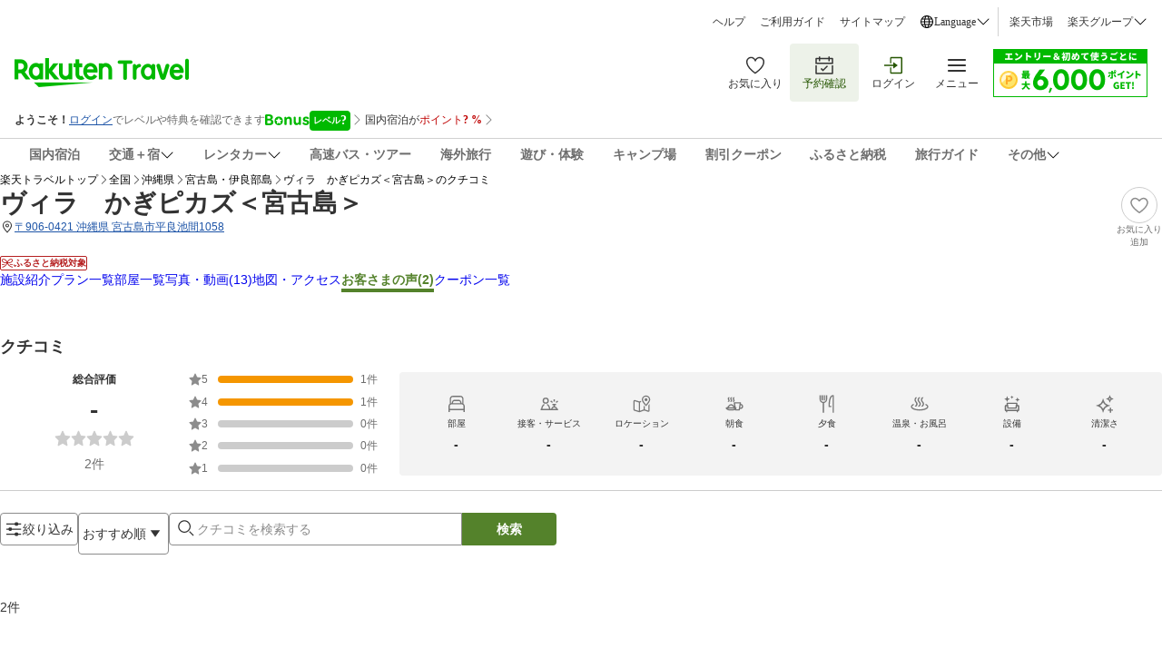

--- FILE ---
content_type: application/javascript
request_url: https://trv.r10s.jp/share/rtl/webcomponents/commonheader/app-header-drawer/app-header-drawer-BCfMAaHm.js
body_size: 1061
content:
import{isDateSpecifiedPage}from"https://trv.r10s.jp/share/rtl/webcomponents/constants/model/model.const-DM35CO_Y.js";import"https://trv.r10s.jp/share/rtl/webcomponents/commonheader/app-header-drawer/bonus-program-information-DrSJV4qU.js";import"https://trv.r10s.jp/share/rtl/webcomponents/commonheader/app-header-drawer/member-login-card-B86Y5w0V.js";import"https://trv.r10s.jp/share/rtl/webcomponents/commonheader/app-header-drawer/member-menu-information-DBbvp8f4.js";import"https://trv.r10s.jp/share/rtl/webcomponents/commonheader/app-header-drawer/member-rank-information-HoRmIb72.js";import"https://trv.r10s.jp/share/rtl/webcomponents/commonheader/app-header-drawer/point-information-card-9OF83Gm5.js";import"https://trv.r10s.jp/share/rtl/webcomponents/commonheader/app-header-drawer/point-up-chance-card-DubnQTgJ.js";import"https://trv.r10s.jp/share/rtl/webcomponents/commonheader/app-header-drawer/special-offer-notification-Cw5in9hr.js";class AppHeaderDrawer extends HTMLElement{_appHeaderDrawer;constructor(){super(),this.attachShadow({mode:"open"}),this._appHeaderDrawer={memberRankInformation:void 0,specialOfferNotification:void 0,bonusProgramInformation:void 0,pointUpChanceCard:void 0,pointInformationCard:void 0,memberMenuInformation:void 0,isLogin:!1}}connectedCallback(){this.render()}get appHeaderDrawer(){return this._appHeaderDrawer}set appHeaderDrawer(e){this._appHeaderDrawer=e,this.render()}createStyles(){const e=document.createElement("style");return e.textContent="\n      .container {\n        display: flex;\n        flex-direction: column;\n        gap: 8px;\n        background-color: #EBEBEB;\n      }\n      .divider {\n        display: block;\n        width: 100%;\n        height: 1px;\n        background-color: #D1D1D1;\n      }\n    ",e}createAppHeaderDrawer(){const e=document.createElement("div");if(e.className="container",this.appHeaderDrawer.isLogin){const r=document.createElement("div");if(r.className="member-information-and-offer-container",e.appendChild(r),this.appHeaderDrawer.memberRankInformation){const e=document.createElement("member-rank-information");e.memberRankInformation=this.appHeaderDrawer.memberRankInformation,r.appendChild(e);const a=document.createElement("span");a.className="divider",r.appendChild(a)}if(this.appHeaderDrawer.specialOfferNotification){const e=document.createElement("special-offer-notification");e.specialOfferNotification=this.appHeaderDrawer.specialOfferNotification,r.appendChild(e)}if(this.appHeaderDrawer.bonusProgramInformation){const r=document.createElement("bonus-program-information");r.bonusProgramInformation=this.appHeaderDrawer.bonusProgramInformation,e.appendChild(r)}if(this.appHeaderDrawer.pointUpChanceCard&&!isDateSpecifiedPage){const r=document.createElement("point-up-chance-card");r.pointUpChanceCard=this.appHeaderDrawer.pointUpChanceCard,e.appendChild(r),r.addEventListener("point-up-chance-container-handler",(()=>{this.dispatchEvent(new CustomEvent("point-up-chance-container-handler",{bubbles:!0}))}))}if(this.appHeaderDrawer.pointInformationCard){const r=document.createElement("point-information-card");r.pointInformationCard=this.appHeaderDrawer.pointInformationCard,e.appendChild(r)}}else{const r=document.createElement("member-login-card");e.appendChild(r)}return this.appHeaderDrawer.memberMenuInformation&&this.appHeaderDrawer.memberMenuInformation.forEach((r=>{const a=document.createElement("member-menu-information");a.memberMenuInformation=r,e.appendChild(a)})),e}render(){if(!this.shadowRoot)return;this.shadowRoot.innerHTML="";const e=document.createDocumentFragment();e.appendChild(this.createStyles()),e.appendChild(this.createAppHeaderDrawer()),this.shadowRoot.appendChild(e)}}customElements.define("app-header-drawer",AppHeaderDrawer);export{AppHeaderDrawer as default};

--- FILE ---
content_type: application/javascript
request_url: https://trv.r10s.jp/share/rtl/webcomponents/commonheader/app-header-drawer/bonus-program-information-board-4srixssW.js
body_size: 2369
content:
class BonusProgramInformationBoard extends HTMLElement{_containerGap;_textSize;_strongTextSize;_bonusProgramInformationBoard;_isModalVisible;constructor(){super(),this.attachShadow({mode:"open"}),this._containerGap=this.getAttribute("container-gap")||"8",this._textSize=this.getAttribute("text-size")||"10",this._strongTextSize=this.getAttribute("strong-text-size")||"22",this._isModalVisible=this.getAttribute("is-modal-visible")||"false",this._bonusProgramInformationBoard={bookingCount:0,bonusPoint:0,isBoosted:!1,boostedPoint:0,bonusMinPoint:0,bonusMaxPoint:0,boostedMinPoint:0,boostedMaxPoint:0}}connectedCallback(){this.render()}static get observedAttributes(){return["container-gap","text-size","strong-text-size","is-modal-visible"]}attributeChangedCallback(n,t,o){if(t!==o){switch(n){case"container-gap":this._containerGap=o||"8";break;case"text-size":this._textSize=o||"10";break;case"strong-text-size":this._strongTextSize=o||"22";break;case"is-modal-visible":this._isModalVisible=o||"false"}this.render()}}get bonusProgramInformationBoard(){return this._bonusProgramInformationBoard}set bonusProgramInformationBoard(n){this._bonusProgramInformationBoard=n,this.render()}createStyles(){const n=document.createElement("style");return n.textContent=`\n      .container {\n        display: flex;\n        flex-direction: column;\n        align-items: center;\n        gap: ${this._containerGap}px;\n        flex: 1 0 0;\n        align-self: stretch;\n      }\n      .stay-count-section {\n        display: flex;\n        justify-content: center;\n        align-items: center;\n        flex-direction: column;\n        gap: 12px;\n        align-self: stretch;\n      }\n\n      .divider {\n        width: 100%;\n        height: 1px;\n        background-color: #D1D1D1;\n      }\n\n      .count-point-area {\n        display: flex;\n        justify-content: center;\n        align-items: center;\n        gap: 0px;\n        align-self: stretch;\n      }\n\n      .count-point-box {\n        display: flex;\n        justify-content: center;\n        align-items: center;\n        gap: 8px;\n        flex-direction: column;\n        flex: 1 0 0;\n        align-self: stretch;\n        padding: 0 8px;\n      }\n\n      .count-point-box:first-child {\n        border-right: 1px solid #D1D1D1;\n      }\n\n      .travel-title {\n        color: #333;\n        font-size: ${this._textSize}px;\n        font-weight: 400;\n        line-height: 16px;\n      }\n\n      .count-point-wrapper {\n        display: flex;\n        flex-direction: column;\n        justify-content: center;\n        align-items: center;\n        flex-grow: 1;\n        width: 100%;\n      }\n\n      .travel-count {\n        color: #333;\n        font-size: ${this._strongTextSize}px;\n        font-weight: 700;\n        line-height: 30px;\n      }\n\n      .point-count {\n        color: #BF0000;\n        font-size: ${this._strongTextSize}px;\n        font-weight: 700;\n        line-height: 30px;\n        display: flex;\n        align-items: center;\n        gap: 4px;\n        white-space: nowrap;\n      }\n\n      .point-link {\n        color: #1D54A7;\n        font-size: 10px;\n        font-weight: 300;\n        line-height: 16px;\n        text-decoration-line: underline;\n        cursor: pointer\n      }\n\n      .current-point-image {\n        width: 100%;\n        height: auto;\n      }\n\n      .remark-section {\n        display: flex;\n        flex-direction: column;\n        align-items: flex-start;\n        align-self: stretch;\n        text-align: left;\n      }\n\n      .remark-text {\n        color: #686868;\n        font-size: ${this._textSize}px;\n        font-weight: 300;\n        line-height: 16px;\n      }\n\n      .previous-point-count {\n        font-size: 14px;\n        font-weight: 300;\n        display: flex;\n        justify-content: center;\n        position: relative;\n        color: #333;\n        gap: 4px;\n      }\n\n      .strikethrough {\n        position: absolute;\n        border-bottom: 1px solid #333;\n        top: 45%;\n        width: 50px;\n      }\n\n      .strikethrough-range {\n        position: absolute;\n        border-bottom: 1px solid #333;\n        top: 45%;\n        width: 100%;\n      }\n    `,n}createBonusProgramInformationBoard(){const n=document.createElement("div");n.className="container";const t=document.createElement("div");t.className="stay-count-section",n.appendChild(t);const o=document.createElement("span");o.className="divider",t.appendChild(o);const e=document.createElement("div");e.className="count-point-area",t.appendChild(e);const i=document.createElement("div");i.className="count-point-box",e.appendChild(i);const a=document.createElement("span");a.className="travel-title",a.textContent="対象サービス利用回数",i.appendChild(a);const r=document.createElement("div");r.className="count-point-wrapper",i.appendChild(r);const s=document.createElement("span");s.className="travel-count",s.textContent=`${this.bonusProgramInformationBoard.bookingCount}回`,r.appendChild(s);const d=document.createElement("div");d.className="count-point-box",e.appendChild(d);const c=document.createElement("span");c.className="travel-title",c.textContent="対象施設のポイント倍率",d.appendChild(c);const m=document.createElement("div");m.className="count-point-wrapper",d.appendChild(m);const l=null!==this.bonusProgramInformationBoard.bonusMinPoint&&void 0!==this.bonusProgramInformationBoard.bonusMinPoint||null!==this.bonusProgramInformationBoard.bonusMaxPoint&&void 0!==this.bonusProgramInformationBoard.bonusMaxPoint||null!==this.bonusProgramInformationBoard.boostedMinPoint&&void 0!==this.bonusProgramInformationBoard.boostedMinPoint||null!==this.bonusProgramInformationBoard.boostedMaxPoint&&void 0!==this.bonusProgramInformationBoard.boostedMaxPoint;if(this.bonusProgramInformationBoard.isBoosted){const n=document.createElement("span");n.className="previous-point-count";const t=document.createElement("point-outline-icon");t.setAttribute("width","16"),t.setAttribute("height","16"),n.appendChild(t);const o=document.createElement("span");this.bonusProgramInformationBoard.isBoosted&&(l?0===this.bonusProgramInformationBoard.bonusMinPoint&&0===this.bonusProgramInformationBoard.bonusMaxPoint?o.textContent="+0%":o.textContent=`+${this.bonusProgramInformationBoard.bonusMinPoint}〜${this.bonusProgramInformationBoard.bonusMaxPoint}%`:o.textContent=`+${this.bonusProgramInformationBoard.bonusPoint}倍`),n.appendChild(o);const e=document.createElement("span");e.className=l?"strikethrough-range":"strikethrough",n.appendChild(e),m.appendChild(n)}const u=document.createElement("span");u.className="point-count";const p=document.createElement("point-outline-icon");p.style.color="#BF0000",p.setAttribute("width","24"),p.setAttribute("height","24"),u.appendChild(p);const h=document.createElement("span");if(h.textContent=l?`+${this.bonusProgramInformationBoard.isBoosted?`${this.bonusProgramInformationBoard.boostedMinPoint}〜${this.bonusProgramInformationBoard.boostedMaxPoint}`:0===this.bonusProgramInformationBoard.bonusMinPoint&&0===this.bonusProgramInformationBoard.bonusMaxPoint?"0":`${this.bonusProgramInformationBoard.bonusMinPoint}〜${this.bonusProgramInformationBoard.bonusMaxPoint}`}%`:`+${this.bonusProgramInformationBoard.isBoosted?this.bonusProgramInformationBoard.boostedPoint:this.bonusProgramInformationBoard.bonusPoint}倍`,u.appendChild(h),m.appendChild(u),l&&(this.bonusProgramInformationBoard.isBoosted||0!==this.bonusProgramInformationBoard.bonusMinPoint||0!==this.bonusProgramInformationBoard.bonusMaxPoint)){const n=document.createElement("a");n.className="point-link",n.textContent="各適用条件があります",n.href="https://img.travel.rakuten.co.jp/image/tr/userm/cpn/zKx3M/",n.target="_blank";const t=document.createElement("img");t.src="https://trvimg.r10s.jp/share/common/images/new_window_outline-blue-md.svg",t.width=10,t.height=10,n.appendChild(t),m.appendChild(n)}if("true"===this._isModalVisible){const t=document.createElement("span");t.className="divider",n.appendChild(t)}const g=document.createElement("img"),b=Math.min(this.bonusProgramInformationBoard.bookingCount,10);g.src=`https://img.travel.rakuten.co.jp/special/membership/bonus/test/202410/images/level${b}.svg`,g.className="current-point-image",n.appendChild(g);const f=document.createElement("div");f.className="remark-section",n.appendChild(f);const x=document.createElement("span");x.className="remark-text",x.textContent="※前月末までの宿泊実績を毎月5日頃に反映いたします。",f.appendChild(x);const P=document.createElement("span");P.className="remark-text",P.textContent="※当月分の予約は反映されないのでご注意ください。",f.appendChild(P);const B=document.createElement("span");return B.className="remark-text",B.textContent="※対象サービスには国内宿泊および国内ツアー（交通＋宿）の利用分が含まれます。",f.appendChild(B),n}render(){if(!this.shadowRoot)return;this.shadowRoot.innerHTML="";const n=document.createDocumentFragment();n.appendChild(this.createStyles()),n.appendChild(this.createBonusProgramInformationBoard()),this.shadowRoot.appendChild(n)}}customElements.define("bonus-program-information-board",BonusProgramInformationBoard);export{BonusProgramInformationBoard as default};

--- FILE ---
content_type: image/svg+xml
request_url: https://trvimg.r10s.jp/share/common/header/images/icon_world.svg
body_size: 709
content:
<svg viewBox="0 0 16 16" fill="none" xmlns="http://www.w3.org/2000/svg">
<g id="Icon">
<path id="icon" fill-rule="evenodd" clip-rule="evenodd" d="M9.70964 13.7485C10.0716 13.1615 10.3736 12.393 10.5951 11.5H12.8636C12.0966 12.5625 10.9941 13.3655 9.70964 13.7485ZM3.13672 11.5H5.40522C5.62672 12.393 5.92872 13.1615 6.29072 13.7485C5.00622 13.3655 3.90372 12.5625 3.13672 11.5ZM6.29072 2.25146C5.92872 2.83846 5.62672 3.60696 5.40522 4.49996H3.13672C3.90372 3.43746 5.00622 2.63396 6.29072 2.25146ZM12.8636 4.49996H10.5951C10.3736 3.60696 10.0716 2.83846 9.70964 2.25146C10.9941 2.63396 12.0966 3.43746 12.8636 4.49996ZM10.989 7.5C10.9675 6.7995 10.9025 6.1285 10.7995 5.5H13.447C13.732 6.118 13.9155 6.7905 13.974 7.5H10.989ZM10.989 8.5H13.974C13.9155 9.209 13.732 9.882 13.447 10.5H10.7995C10.9025 9.8715 10.9675 9.2005 10.989 8.5ZM2.02604 8.5H5.01154C5.03304 9.2005 5.09754 9.8715 5.20054 10.5H2.55354C2.26804 9.882 2.08454 9.209 2.02604 8.5ZM5.01154 7.5H2.02604C2.08454 6.7905 2.26804 6.118 2.55354 5.5H5.20054C5.09754 6.1285 5.03304 6.7995 5.01154 7.5ZM9.78742 5.5C9.89492 6.0995 9.96542 6.7705 9.98892 7.5H6.01042C6.03342 6.7705 6.10392 6.0995 6.21142 5.5H9.78742ZM8.0003 2C8.4443 2 9.1208 2.9035 9.5618 4.5H6.4388C6.8798 2.9035 7.5563 2 8.0003 2ZM6.21142 10.5C6.10392 9.9005 6.03342 9.229 6.01042 8.5H9.98892C9.96542 9.229 9.89492 9.9005 9.78742 10.5H6.21142ZM8.0003 14C7.5563 14 6.8798 13.0965 6.4388 11.5H9.5618C9.1208 13.0965 8.4443 14 8.0003 14ZM8 1C4.134 1 1 4.134 1 8C1 11.866 4.134 15 8 15C11.866 15 15 11.866 15 8C15 4.134 11.866 1 8 1Z" fill="currentColor"/>
</g>
</svg>


--- FILE ---
content_type: application/javascript
request_url: https://trv.r10s.jp/share/rtl/webcomponents/commonheader/core/common-header.js?20250730
body_size: 2035
content:
import"https://trv.r10s.jp/share/rtl/webcomponents/commonheader/app-header-drawer/app-header-drawer-with-mask-BCTuVGWK.js";import"https://trv.r10s.jp/share/rtl/webcomponents/commonheader/bonus-program-information-modal/bonus-program-information-modal-responsive-BYPthYLk.js";import{getCommonHeaderResponseData}from"https://trv.r10s.jp/share/rtl/webcomponents/commonheader/core/api-DHg3zYEh.js";import{appendMemberInformationComponent,appendBonusProgramComponent,appendPointInformationComponent,appendSpecialOfferComponent,appendDrawerUnreadCircleComponent}from"https://trv.r10s.jp/share/rtl/webcomponents/commonheader/core/appender-CEC-ciOX.js";import{mapNameRankPoint,mapBonusProgram,mapPointInformation,mapSpecialOffer,mapAppHeaderDrawerUnreadCircle,mapPointInformationCard,mapPointUpChanceInformation,mapBonusProgramInformation,mapSpecialOfferNotification,mapMemberRankInformation,mapOfferData}from"https://trv.r10s.jp/share/rtl/webcomponents/commonheader/core/dataMapper-Bnxs-L_r.js";import{getFeatureFlags,getIsLogin,displayLoginLogoutButton,modalOpenHandler}from"https://trv.r10s.jp/share/rtl/webcomponents/commonheader/core/helper-oHWQ6uKx.js";import"https://trv.r10s.jp/share/rtl/webcomponents/commonheader/member-information-tooltip/member-information-tooltip-wrapper-PrZubKnP.js";import"https://trv.r10s.jp/share/rtl/webcomponents/commonheader/point-breakdown-modal/point-breakdown-modal-responsive-CsobHNc7.js";import"https://trv.r10s.jp/share/rtl/webcomponents/commonheader/special-offer-tooltip/special-offer-tooltip-wrapper-eypzl0lP.js";import{isDateSpecifiedPage,isRootDomain,memberRank,hasLoginCookie}from"https://trv.r10s.jp/share/rtl/webcomponents/constants/model/model.const-DM35CO_Y.js";import{hideElementById,kebabToCamel}from"https://trv.r10s.jp/share/rtl/webcomponents/functions/common/common.function-Czu-WNp5.js";import{getBonusLevel}from"https://trv.r10s.jp/share/rtl/webcomponents/functions/model/model.function-Deh6P4Cr.js";import{bindAndAppendRatAttribute}from"https://trv.r10s.jp/share/rtl/webcomponents/functions/model/rat.function-D7SBrIW0.js";const generateUserInfoBanner=async(e,o,t)=>{const n=document.getElementById("rtcBannerTriggerSkeleton");n&&(n.style.display="none"),appendMemberInformationComponent(o,mapNameRankPoint(e)),t&&(appendBonusProgramComponent(mapBonusProgram(e,o)),isDateSpecifiedPage||appendPointInformationComponent(mapPointInformation(e,o)),appendSpecialOfferComponent(mapSpecialOffer(e,o))),isRootDomain&&appendDrawerUnreadCircleComponent(mapAppHeaderDrawerUnreadCircle(e))},fetchIntegratedData=async()=>{const e=await getFeatureFlags(),o=!1!==e?.enableCouponApi,t=await getCommonHeaderResponseData(hasLoginCookie),n=getIsLogin(t.userInfo);displayLoginLogoutButton(n),isDateSpecifiedPage&&hideElementById("rtcPointInformationSection"),await generateUserInfoBanner(t,n,o),generateDrawer(t,n),o&&t.coupon&&(generateBonusProgramModal(t.coupon,n),generatePointBreakdownModal(t.coupon,n)),n&&t.userInfo&&t.memberShip?generateMemberInformationTooltip(t.userInfo,t.memberShip):t.noLoginMemberShip&&generateSpecialOfferTooltip(t.noLoginMemberShip,n)},generateDrawer=(e,o)=>{const t=document.getElementById("rtcDrawerMenuTrigger"),n=document.createElement("app-header-drawer-with-mask");n.appHeaderDrawerWithMask={memberRankInformation:mapMemberRankInformation(e),specialOfferNotification:mapSpecialOfferNotification(e),bonusProgramInformation:mapBonusProgramInformation(e),pointUpChanceCard:mapPointUpChanceInformation(e),pointInformationCard:mapPointInformationCard(e),memberMenuInformation:e.drawerData,isLogin:o},n.addEventListener("point-up-chance-container-handler",(()=>{const e=document.querySelector("point-breakdown-modal-responsive");if(e&&e.shadowRoot){const o=e.shadowRoot.querySelector(".container");o&&modalOpenHandler(o)}})),t&&t.addEventListener("click",(()=>{if(n.shadowRoot){const e=n.shadowRoot.querySelector(".container");e&&modalOpenHandler(e)}})),document.body.appendChild(n)},generateBonusProgramModal=(e,o)=>{const t="bonus-program-information-modal-responsive",n=kebabToCamel(t),r=document.createElement(t),{link:a,bonusPoint:i,bookingCount:s,boostedNote:m,isBoosted:p,boostedEndDate:d,boostedPoint:c,bonusMinPoint:l,bonusMaxPoint:f,boostedMinPoint:u,boostedMaxPoint:b}=e.bonusProgram;r[n]={bonusLevel:getBonusLevel(e.bonusProgram),link:a,bonusPoint:i,bookingCount:s,isBoosted:p,boostedEndDate:d,boostedNote:m,boostedPoint:c,bonusMinPoint:l,bonusMaxPoint:f,boostedMinPoint:u,boostedMaxPoint:b};const h=document.getElementById("rtcBonusLevelInformationSection");if(h){const e=h.querySelector("bonus-program");e&&e.addEventListener("click",(()=>{if(o&&r.shadowRoot){const e=r.shadowRoot.querySelector(".container");e&&modalOpenHandler(e)}}))}document.body.appendChild(r)},generatePointBreakdownModal=(e,o)=>{const t="point-breakdown-modal-responsive",n=kebabToCamel(t),r=document.createElement(t),{sumOfBasePtRate:a,sumOfUpPtRate:i,sumOfUpPtRateLocal:s,sumOfUpPtRateCard:m,sumOfPtRateUnit:p,hasVestedRateGroup:d,results:c}=e;r[n]={sumOfBasePtRate:a,sumOfUpPtRate:i,sumOfUpPtRateLocal:s,sumOfUpPtRateCard:m,sumOfPtRateUnit:p,hasVestedRateGroup:d,results:c};const l=document.getElementById("rtcPointInformationSection");if(l){const e=l.querySelector("point-info");e&&e.addEventListener("click",(()=>{if(o&&r.shadowRoot){const e=r.shadowRoot.querySelector(".container");e&&modalOpenHandler(e)}}))}document.body.appendChild(r)},generateSpecialOfferTooltip=(e,o)=>{const t=document.createElement("special-offer-tooltip-wrapper"),{memberDetails:n,description:r,memberBenefitsLink:a,moreBenefitsLink:i,tooltipTitle:s}=e;t.specialOfferTooltipWrapper={offerData:mapOfferData(n),description:r,memberBenefitsLink:a,moreBenefitsLink:i,tooltipTitle:s};const m=document.getElementById("rtcSpecialOfferSection");if(m){const e=m.querySelector("special-offer");e&&m&&(e.addEventListener("mouseenter",(()=>{if(!o){const e="isReadMembershipBenefits",o="true";sessionStorage.setItem(e,o);const t=new CustomEvent("sessionStorageUpdate",{detail:{key:e,newValue:o}});window.dispatchEvent(t)}if(t.shadowRoot){const e=t.shadowRoot.querySelector(".container");if(e){e.classList.add("active");const o=()=>{e.classList.remove("active"),e.removeEventListener("mouseleave",o),document.removeEventListener("click",n)},n=e=>{t.contains(e.target)||o()};document.addEventListener("click",n),e.addEventListener("mouseleave",o)}}})),m.appendChild(t))}},generateMemberInformationTooltip=(e,o)=>{const t=document.createElement("member-information-tooltip-wrapper");t.style.display="block",t.style.height="1px",t.style.width="1px";const n=memberRank[e.body.rank],r=o[n];t.memberInformationTooltipWrapper={name:e.body.name,rank:n,offerData:mapOfferData(r.memberDetails),memberBenefitsLink:r.memberBenefitsLink,moreBenefitsLink:r.moreBenefitsLink};const a=document.getElementById("rtcSpecialOfferSection");if(a){const e=a.querySelector("special-offer");if(e&&a){let o=!1;const n=()=>{if(t.shadowRoot){const e=t.shadowRoot.querySelector(".container");if(e){bindAndAppendRatAttribute(t,{id:"special_offer",event:"appear",param:"all"}),e.classList.add("active");const o=()=>{e.classList.remove("active"),t.removeEventListener("mouseleave",o),document.removeEventListener("click",n)};t.addEventListener("mouseleave",o);const n=e=>{t.contains(e.target)||o()};document.addEventListener("click",n)}}};e.addEventListener("mouseenter",(()=>{if(o)n();else{const e="isReadMembershipBenefits",t="true";sessionStorage.setItem(e,t);const r=new CustomEvent("sessionStorageUpdate",{detail:{key:e,newValue:t}});window.dispatchEvent(r),n(),o=!0}})),a.appendChild(t)}}};fetchIntegratedData();

--- FILE ---
content_type: application/javascript
request_url: https://trv.r10s.jp/share/rtl/webcomponents/commonheader/app-header-drawer/member-rank-information-HoRmIb72.js
body_size: 1099
content:
import{memberRank,memberRankInJapanese}from"https://trv.r10s.jp/share/rtl/webcomponents/constants/model/model.const-DM35CO_Y.js";import"https://trv.r10s.jp/share/rtl/webcomponents/model/bonus-program/bonus-program-level-badge-Du5Tzo8H.js";class MemberRankInformation extends HTMLElement{_memberRankInformation;constructor(){super(),this.attachShadow({mode:"open"}),this._memberRankInformation={rank:1,bonusLevel:0,name:""}}connectedCallback(){this.render()}get memberRankInformation(){return this._memberRankInformation}set memberRankInformation(e){this._memberRankInformation=e,this.render()}createStyles(){const e=document.createElement("style");return e.textContent="\n      .container {\n        display: flex;\n        min-height: 40px;\n        padding: 8px;\n        flex-direction: column;\n        justify-content: center;\n        align-items: flex-start;\n        gap: 4px;\n        background-color: #fff;\n      }\n      .emblem-details-container {\n        display: flex;\n        align-items: center;\n        gap: 4px;\n      }\n      .details-container {\n        display: flex;\n        flex-direction: column;\n        justify-content: center;\n        align-items: flex-start;\n      }\n      .member-name {\n        color: #333;\n        font-size: 12px;\n        font-weight: 700;\n        line-height: 16px;\n        text-decoration: none;\n      }\n      .member-rank-details-container {\n        display: flex;\n        align-items: center;\n        gap: 8px;\n      }\n      .member-rank-text {\n        color: #686868;\n        font-size: 12px;\n        font-weight: 700;\n        line-height: 16px;\n      }\n    ",e}createMemberRankInformation(){const e=document.createElement("div");e.className="container";const n=document.createElement("div");if(n.className="emblem-details-container",e.appendChild(n),1!==this.memberRankInformation.rank){const e=document.createElement("img");e.src=`https://trvimg.r10s.jp/share/common/images/rtc-icons/icon_${memberRank[this.memberRankInformation.rank]}_L.svg`,e.width=32,e.height=32,n.appendChild(e)}const t=document.createElement("div");t.className="details-container",n.appendChild(t);const a=document.createElement("span");a.className="member-name";const m=document.createElement("a");m.textContent=this.memberRankInformation.name,m.className="member-name",m.href="https://my.rakuten.co.jp/?scid=wi_trv_header_menu_name",a.appendChild(m),a.append("さん"),t.appendChild(a);const r=document.createElement("div");r.className="member-rank-details-container",t.appendChild(r);const o=document.createElement("span");o.textContent=`${memberRankInJapanese[this.memberRankInformation.rank]}会員`,o.className="member-rank-text",r.appendChild(o);const i=document.createElement("img");i.src="https://trvimg.r10s.jp/share/common/images/bonus-program/icon_bp-info.svg",i.width=49,i.height=12,r.appendChild(i);const s=document.createElement("bonus-program-level-badge");return s.bonusProgramLevelBadge={levelValue:this.memberRankInformation.bonusLevel.toString()},r.appendChild(s),e}render(){if(!this.shadowRoot)return;this.shadowRoot.innerHTML="";const e=document.createDocumentFragment();e.appendChild(this.createStyles()),e.appendChild(this.createMemberRankInformation()),this.shadowRoot.appendChild(e)}}customElements.define("member-rank-information",MemberRankInformation);export{MemberRankInformation as default};

--- FILE ---
content_type: image/svg+xml
request_url: https://trvimg.r10s.jp/share/common/header/images/icon_overseas_hotel.svg
body_size: 734
content:
<svg width="24" height="24" viewBox="0 0 24 24" fill="none" xmlns="http://www.w3.org/2000/svg">
<path fill-rule="evenodd" clip-rule="evenodd" d="M12.8394 13.2275H14.3394C14.3394 12.5983 14.9724 12.0868 15.7501 12.0868C16.5286 12.0868 17.1616 12.5983 17.1616 13.2275H18.6616C18.6616 11.7718 17.3551 10.5868 15.7501 10.5868C14.1451 10.5868 12.8394 11.7718 12.8394 13.2275M19.5003 21.0001H21.0003V15.4779H19.5003V21.0001ZM10.5003 20.9994H12.0003V15.4771H10.5003V20.9994ZM13.5003 21.0001H18.0003V15.4779H13.5003V21.0001ZM21.7503 13.9771H9.75034C9.33559 13.9771 9.00034 14.3131 9.00034 14.7271V21.7501C9.00034 22.1641 9.33559 22.5001 9.75034 22.5001H21.7503C22.1643 22.5001 22.5003 22.1641 22.5003 21.7501V14.7271C22.5003 14.3131 22.1643 13.9771 21.7503 13.9771V13.9771ZM11.5847 8.43382L10.2279 7.31707C9.95344 7.09207 9.55744 7.08982 9.27994 7.31332L7.55344 8.71132L5.92519 7.28707L9.59344 3.35482L13.2114 7.30207L11.5847 8.43382ZM17.3717 2.48775C17.2277 2.33475 17.0297 2.2335 16.8167 2.25C16.6059 2.25225 16.4064 2.3415 16.2654 2.49825L13.5774 5.48175L10.1514 1.743C10.0089 1.5885 9.78544 1.5015 9.59869 1.5C9.39019 1.5 9.19219 1.58625 9.04969 1.73775L1.80469 9.504L2.90194 10.5277L4.90144 8.38425L7.04044 10.2563C7.18144 10.3793 7.35769 10.4415 7.53469 10.4415C7.70119 10.4415 7.86844 10.386 8.00644 10.2743L9.74794 8.86425L11.0694 9.95325C11.3282 10.1677 11.6972 10.1805 11.9754 9.99L14.2344 8.41875L14.7527 8.9835L15.8499 7.95975L14.5959 6.5925L16.8324 4.10925L21.2012 8.79L22.2984 7.7655L17.3717 2.48775Z" fill="#333333"/>
</svg>
